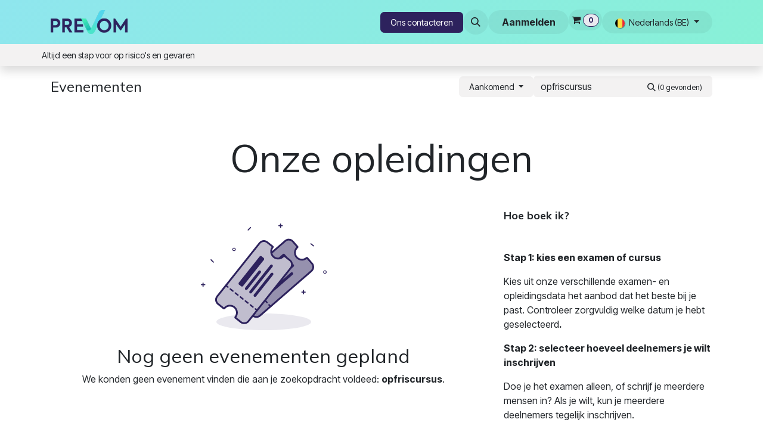

--- FILE ---
content_type: text/html; charset=utf-8
request_url: https://prevom.odoo.com/event?search=opfriscursus&order=name+asc
body_size: 17955
content:
<!DOCTYPE html>
<html lang="nl-BE" data-website-id="1" data-main-object="ir.ui.view(3463,)" data-add2cart-redirect="1">
    <head>
        <meta charset="utf-8"/>
        <meta http-equiv="X-UA-Compatible" content="IE=edge"/>
        <meta name="viewport" content="width=device-width, initial-scale=1"/>
        <meta name="generator" content="Odoo"/>
        <meta name="description" content="Ontdek onze opleidingen op het gebied van veiligheid op de werkvloer en het toepassen van de welzijnswet. Opleidingen in Antwerpen en Limburg."/>
        <meta name="keywords" content="veiligheidsopleiding"/>
            
        <meta property="og:type" content="website"/>
        <meta property="og:title" content="Ontdek ons uitgebreid aanbod veiligheidsopleidingen | Prevom"/>
        <meta property="og:site_name" content="Prevom Online Platform"/>
        <meta property="og:url" content="https://prevom.odoo.com/event"/>
        <meta property="og:image" content="https://prevom.odoo.com/web/image/79769-cb223709/DSC01589%20bis.jpg"/>
        <meta property="og:description" content="Ontdek onze opleidingen op het gebied van veiligheid op de werkvloer en het toepassen van de welzijnswet. Opleidingen in Antwerpen en Limburg."/>
            
        <meta name="twitter:card" content="summary_large_image"/>
        <meta name="twitter:title" content="Ontdek ons uitgebreid aanbod veiligheidsopleidingen | Prevom"/>
        <meta name="twitter:image" content="https://prevom.odoo.com/web/image/79769-cb223709/DSC01589%20bis.jpg"/>
        <meta name="twitter:description" content="Ontdek onze opleidingen op het gebied van veiligheid op de werkvloer en het toepassen van de welzijnswet. Opleidingen in Antwerpen en Limburg."/>
        
        <link rel="canonical" href="https://prevom.odoo.com/event"/>
        
        <link rel="preconnect" href="https://fonts.gstatic.com/" crossorigin=""/>
        <title>Ontdek ons uitgebreid aanbod veiligheidsopleidingen | Prevom</title>
        <link type="image/x-icon" rel="shortcut icon" href="/web/image/website/1/favicon?unique=56730ec"/>
        <link rel="preload" href="/web/static/src/libs/fontawesome/fonts/fontawesome-webfont.woff2?v=4.7.0" as="font" crossorigin=""/>
        <link type="text/css" rel="stylesheet" href="/web/assets/1/2511cd9/web.assets_frontend.min.css"/>
        <script id="web.layout.odooscript" type="text/javascript">
            var odoo = {
                csrf_token: "bbbdefeb22105b48244e61a9a7e3cdf49c99075eo1800450415",
                debug: "",
            };
        </script>
        <script type="text/javascript">
            odoo.__session_info__ = {"is_admin": false, "is_system": false, "is_public": true, "is_internal_user": false, "is_website_user": true, "uid": null, "is_frontend": true, "profile_session": null, "profile_collectors": null, "profile_params": null, "show_effect": true, "currencies": {"1": {"symbol": "\u20ac", "position": "after", "digits": [69, 2]}, "2": {"symbol": "$", "position": "before", "digits": [69, 2]}}, "quick_login": true, "bundle_params": {"lang": "nl_BE", "website_id": 1}, "test_mode": false, "websocket_worker_version": "18.0-7", "translationURL": "/website/translations", "cache_hashes": {"translations": "2b4341c912a90bbef4cd6600965a45839a54d787"}, "recaptcha_public_key": "6Ld5r44rAAAAAGAkcxkY_HFsQmUEa450TO5MHxeP", "geoip_country_code": "US", "geoip_phone_code": 1, "lang_url_code": "nl_BE"};
            if (!/(^|;\s)tz=/.test(document.cookie)) {
                const userTZ = Intl.DateTimeFormat().resolvedOptions().timeZone;
                document.cookie = `tz=${userTZ}; path=/`;
            }
        </script>
        <script type="text/javascript" defer="defer" src="/web/assets/1/387193d/web.assets_frontend_minimal.min.js" onerror="__odooAssetError=1"></script>
        <script type="text/javascript" defer="defer" data-src="/web/assets/1/e64bc3a/web.assets_frontend_lazy.min.js" onerror="__odooAssetError=1"></script>
        
        
        <!-- Google Tag Manager -->
<script>(function(w,d,s,l,i){w[l]=w[l]||[];w[l].push({'gtm.start':
new Date().getTime(),event:'gtm.js'});var f=d.getElementsByTagName(s)[0],
j=d.createElement(s),dl=l!='dataLayer'?'&l='+l:'';j.async=true;j.src=
'https://www.googletagmanager.com/gtm.js?id='+i+dl;f.parentNode.insertBefore(j,f);
})(window,document,'script','dataLayer','GTM-NMP48G3R');</script>
<!-- End Google Tag Manager -->
    </head>
    <body>



        <div id="wrapwrap" class="   ">
            <a class="o_skip_to_content btn btn-primary rounded-0 visually-hidden-focusable position-absolute start-0" href="#wrap">Overslaan naar inhoud</a>
                <header id="top" data-anchor="true" data-name="Header" data-extra-items-toggle-aria-label="Extra items knop" class="   o_header_fixed" style=" ">
                    
    <nav data-name="Navbar" aria-label="Hoofd" class="navbar navbar-expand-lg navbar-light o_colored_level o_cc o_header_force_no_radius d-none d-lg-block p-0 shadow-sm ">
        

            <div id="o_main_nav" class="o_main_nav">
                <div aria-label="Boven" class="container d-flex align-items-center justify-content-between py-3">
                    
    <a data-name="Navbar Logo" href="/" class="navbar-brand logo me-4">
            
            <span role="img" aria-label="Logo of Prevom Online Platform" title="Prevom Online Platform"><img src="/web/image/website/1/logo/Prevom%20Online%20Platform?unique=56730ec" class="img img-fluid" width="95" height="40" alt="Prevom Online Platform" loading="lazy"/></span>
        </a>
    
                    
    <ul role="menu" id="top_menu" class="nav navbar-nav top_menu o_menu_loading pe-2">
        

                        
    <li role="presentation" class="nav-item">
        <a role="menuitem" href="/" class="nav-link ">
            <span>Home</span>
        </a>
    </li>
    <li role="presentation" class="nav-item">
        <a role="menuitem" href="/event" class="nav-link active">
            <span>Evenementen</span>
        </a>
    </li>
    <li role="presentation" class="nav-item">
        <a role="menuitem" href="https://prevom.be/vacatures/" class="nav-link ">
            <span>Vacatures</span>
        </a>
    </li>
    <li role="presentation" class="nav-item">
        <a role="menuitem" href="/contactus" class="nav-link ">
            <span>Contacteer ons</span>
        </a>
    </li>
                    
    </ul>
                    <ul class="o_header_sales_one_right_col navbar-nav align-items-center gap-1 flex-grow-1 justify-content-end">
                        
        <li class="flex-grow-1">
            <div class="oe_structure oe_structure_solo d-flex align-items-center">
                <section class="oe_unremovable oe_unmovable s_text_block o_colored_level" data-snippet="s_text_block" data-name="Text" style="background-image: none;">
                    <div class="container">
                        <a href="/contactus" class="oe_unremovable btn btn-primary btn_cta" data-bs-original-title="" title="" aria-describedby="popover78780">Ons contacteren</a>
                    </div>
                </section>
            </div>
        </li>
                        
                        
        <li class="">
                <div class="modal fade" id="o_search_modal" aria-hidden="true" tabindex="-1">
                    <div class="modal-dialog modal-lg pt-5">
                        <div class="modal-content mt-5">
    <form method="get" class="o_searchbar_form s_searchbar_input " action="/website/search" data-snippet="s_searchbar_input">
            <div role="search" class="input-group input-group-lg">
        <input type="search" name="search" class="search-query form-control oe_search_box border border-end-0 p-3 border-0 bg-light" placeholder="Zoeken..." data-search-type="all" data-limit="5" data-display-image="true" data-display-description="true" data-display-extra-link="true" data-display-detail="true" data-order-by="name asc"/>
        <button type="submit" aria-label="Zoeken" title="Zoeken" class="btn oe_search_button border border-start-0 px-4 bg-o-color-4">
            <i class="oi oi-search"></i>
        </button>
    </div>

            <input name="order" type="hidden" class="o_search_order_by" value="name asc"/>
            
    
        </form>
                        </div>
                    </div>
                </div>
                <a data-bs-target="#o_search_modal" data-bs-toggle="modal" role="button" title="Zoeken" href="#" class="btn rounded-circle p-1 lh-1 o_navlink_background text-reset o_not_editable">
                    <i class="oi oi-search fa-stack lh-lg"></i>
                </a>
        </li>
                        
            <li class=" o_no_autohide_item">
                <a href="/web/login" class="btn rounded-circle text-reset fw-bold o_navlink_background">Aanmelden</a>
            </li>
                        
        
            <li class=" divider d-none"></li> 
            <li class="o_wsale_my_cart align-self-md-start  ">
                <a href="/shop/cart" class="btn position-relative rounded-circle p-1 text-reset o_navlink_background">
                    <i class="fa fa-shopping-cart o_editable_media"></i>
                    <sup class="my_cart_quantity badge text-bg-primary" data-order-id="">0</sup>
                </a>
            </li>
        
        
        
                        
        <li data-name="Language Selector" class="o_header_language_selector ">
        
            <div class="js_language_selector  dropdown d-print-none">
                <button type="button" data-bs-toggle="dropdown" aria-haspopup="true" aria-expanded="true" class="border-0 dropdown-toggle btn rounded-circle text-reset o_navlink_background">
    <img class="o_lang_flag " src="/base/static/img/country_flags/be.png?height=25" alt="" loading="lazy"/>
                    <span class="small"> Nederlands (BE)</span>
                </button>
                <div role="menu" class="dropdown-menu dropdown-menu-end">
                        <a class="dropdown-item js_change_lang active" role="menuitem" href="/event?search=opfriscursus&amp;order=name+asc" data-url_code="nl_BE" title=" Nederlands (BE)">
    <img class="o_lang_flag " src="/base/static/img/country_flags/be.png?height=25" alt="" loading="lazy"/>
                            <span class="small"> Nederlands (BE)</span>
                        </a>
                        <a class="dropdown-item js_change_lang " role="menuitem" href="/en/event?search=opfriscursus&amp;order=name+asc" data-url_code="en" title="English (US)">
    <img class="o_lang_flag " src="/base/static/img/country_flags/us.png?height=25" alt="" loading="lazy"/>
                            <span class="small">English (US)</span>
                        </a>
                        <a class="dropdown-item js_change_lang " role="menuitem" href="/fr_BE/event?search=opfriscursus&amp;order=name+asc" data-url_code="fr_BE" title=" Français (BE)">
    <img class="o_lang_flag " src="/base/static/img/country_flags/be.png?height=25" alt="" loading="lazy"/>
                            <span class="small"> Français (BE)</span>
                        </a>
                </div>
            </div>
        
        </li>
                    </ul>
                </div>
                <div aria-label="Onder" class="o_header_sales_one_bot o_header_hide_on_scroll gap-3 py-2">
                    <ul class="navbar-nav container justify-content-between align-items-center">
                        
        <li class="flex-basis-0 flex-grow-1 flex-shrink-0">
                <div data-name="Text" class="s_text_block d-flex flex-column flex-lg-row gap-1 gap-lg-4 align-items-lg-center ">
                    <small class="d-flex align-items-center">Altijd een stap voor op risico's en gevaren</small><small class="d-flex align-items-center"></small></div>
        </li>
                        
                    </ul>
                </div>
            </div>
        
    </nav>
    <nav data-name="Navbar" aria-label="Mobile" class="navbar  navbar-light o_colored_level o_cc o_header_mobile d-block d-lg-none shadow-sm o_header_force_no_radius">
        

        <div class="o_main_nav container flex-wrap justify-content-between">
            
    <a data-name="Navbar Logo" href="/" class="navbar-brand logo ">
            
            <span role="img" aria-label="Logo of Prevom Online Platform" title="Prevom Online Platform"><img src="/web/image/website/1/logo/Prevom%20Online%20Platform?unique=56730ec" class="img img-fluid" width="95" height="40" alt="Prevom Online Platform" loading="lazy"/></span>
        </a>
    
            <ul class="o_header_mobile_buttons_wrap navbar-nav flex-row align-items-center gap-2 mb-0">
        
            <li class=" divider d-none"></li> 
            <li class="o_wsale_my_cart align-self-md-start  ">
                <a href="/shop/cart" class="o_navlink_background_hover btn position-relative rounded-circle border-0 p-1 text-reset">
                    <i class="fa fa-shopping-cart o_editable_media"></i>
                    <sup class="my_cart_quantity badge text-bg-primary" data-order-id="">0</sup>
                </a>
            </li>
        
                <li class="o_not_editable">
                    <button class="nav-link btn me-auto p-2" type="button" data-bs-toggle="offcanvas" data-bs-target="#top_menu_collapse_mobile" aria-controls="top_menu_collapse_mobile" aria-expanded="false" aria-label="Navigatie aan/uitzetten">
                        <span class="navbar-toggler-icon"></span>
                    </button>
                </li>
            </ul>
            <div id="top_menu_collapse_mobile" class="offcanvas offcanvas-end o_navbar_mobile">
                <div class="offcanvas-header justify-content-end o_not_editable">
                    <button type="button" class="nav-link btn-close" data-bs-dismiss="offcanvas" aria-label="Afsluiten"></button>
                </div>
                <div class="offcanvas-body d-flex flex-column justify-content-between h-100 w-100">
                    <ul class="navbar-nav">
                        
                        
        <li class="">
    <form method="get" class="o_searchbar_form s_searchbar_input " action="/website/search" data-snippet="s_searchbar_input">
            <div role="search" class="input-group mb-3">
        <input type="search" name="search" class="search-query form-control oe_search_box rounded-start-pill text-bg-light ps-3 border-0 bg-light" placeholder="Zoeken..." data-search-type="all" data-limit="0" data-display-image="true" data-display-description="true" data-display-extra-link="true" data-display-detail="true" data-order-by="name asc"/>
        <button type="submit" aria-label="Zoeken" title="Zoeken" class="btn oe_search_button rounded-end-pill bg-o-color-3 pe-3">
            <i class="oi oi-search"></i>
        </button>
    </div>

            <input name="order" type="hidden" class="o_search_order_by" value="name asc"/>
            
    
        </form>
        </li>
                        
    <ul role="menu" class="nav navbar-nav top_menu  ">
        

                            
    <li role="presentation" class="nav-item">
        <a role="menuitem" href="/" class="nav-link ">
            <span>Home</span>
        </a>
    </li>
    <li role="presentation" class="nav-item">
        <a role="menuitem" href="/event" class="nav-link active">
            <span>Evenementen</span>
        </a>
    </li>
    <li role="presentation" class="nav-item">
        <a role="menuitem" href="https://prevom.be/vacatures/" class="nav-link ">
            <span>Vacatures</span>
        </a>
    </li>
    <li role="presentation" class="nav-item">
        <a role="menuitem" href="/contactus" class="nav-link ">
            <span>Contacteer ons</span>
        </a>
    </li>
                        
    </ul>
                        
        <li class="">
                <div data-name="Text" class="s_text_block d-flex flex-column flex-lg-row gap-1 gap-lg-4 align-items-lg-center mt-2 border-top pt-2 o_border_contrast">
                    <small class="d-flex align-items-center">Altijd een stap voor op risico's en gevaren</small><small class="d-flex align-items-center"></small></div>
        </li>
                        
                    </ul>
                    <ul class="navbar-nav gap-2 mt-3 w-100">
                        
        <li data-name="Language Selector" class="o_header_language_selector ">
        
            <div class="js_language_selector dropup dropdown d-print-none">
                <button type="button" data-bs-toggle="dropdown" aria-haspopup="true" aria-expanded="true" class="border-0 dropdown-toggle nav-link d-flex align-items-center w-100">
    <img class="o_lang_flag me-2" src="/base/static/img/country_flags/be.png?height=25" alt="" loading="lazy"/>
                    <span class="me-auto small"> Nederlands (BE)</span>
                </button>
                <div role="menu" class="dropdown-menu w-100">
                        <a class="dropdown-item js_change_lang active" role="menuitem" href="/event?search=opfriscursus&amp;order=name+asc" data-url_code="nl_BE" title=" Nederlands (BE)">
    <img class="o_lang_flag me-2" src="/base/static/img/country_flags/be.png?height=25" alt="" loading="lazy"/>
                            <span class="me-auto small"> Nederlands (BE)</span>
                        </a>
                        <a class="dropdown-item js_change_lang " role="menuitem" href="/en/event?search=opfriscursus&amp;order=name+asc" data-url_code="en" title="English (US)">
    <img class="o_lang_flag me-2" src="/base/static/img/country_flags/us.png?height=25" alt="" loading="lazy"/>
                            <span class="me-auto small">English (US)</span>
                        </a>
                        <a class="dropdown-item js_change_lang " role="menuitem" href="/fr_BE/event?search=opfriscursus&amp;order=name+asc" data-url_code="fr_BE" title=" Français (BE)">
    <img class="o_lang_flag me-2" src="/base/static/img/country_flags/be.png?height=25" alt="" loading="lazy"/>
                            <span class="me-auto small"> Français (BE)</span>
                        </a>
                </div>
            </div>
        
        </li>
                        
            <li class=" o_no_autohide_item">
                <a href="/web/login" class="nav-link o_nav_link_btn w-100 border text-center">Aanmelden</a>
            </li>
                        
        
        
                        
        <li class="">
            <div class="oe_structure oe_structure_solo ">
                <section class="oe_unremovable oe_unmovable s_text_block o_colored_level" data-snippet="s_text_block" data-name="Text" style="background-image: none;">
                    <div class="container">
                        <a href="/contactus" class="oe_unremovable btn btn-primary btn_cta w-100" data-bs-original-title="" title="" aria-describedby="popover78780">Ons contacteren</a>
                    </div>
                </section>
            </div>
        </li>
                    </ul>
                </div>
            </div>
        </div>
    
    </nav>
    
        </header>
                <main>
                    

        <div id="wrap" class="o_wevent_index">
            
            
        <div class="container mt-3 mb-4">
            <div class="o_wevent_index_topbar_filters d-flex d-print-none align-items-center justify-content-end flex-wrap gap-2 w-100">
                <h2 class="h4 my-0 me-auto pe-sm-4">Evenementen</h2>
        <div class="dropdown d-none d-lg-block">
            <a href="#" role="button" class="btn btn-light dropdown-toggle" data-bs-toggle="dropdown" title="Filteren op datum">
                Aankomend
            </a>
            <div class="dropdown-menu">
                        <a href="/event?date=upcoming&amp;search=opfriscursus&amp;order=name+asc" class="dropdown-item d-flex align-items-center justify-content-between active">
                            Aankomende evenementen
                        </a>
                        <a href="/event?date=old&amp;search=opfriscursus&amp;order=name+asc" class="dropdown-item d-flex align-items-center justify-content-between ">
                            Afgelopen evenementen
                        </a>
                        <a href="/event?date=all&amp;search=opfriscursus&amp;order=name+asc" class="dropdown-item d-flex align-items-center justify-content-between ">
                            Alle evenementen
                        </a>
            </div>
        </div>
                <div class="o_wevent_search d-flex w-100">
                    <div class="w-100 flex-grow-1">
    <form method="get" class="o_searchbar_form s_searchbar_input " action="/event" data-snippet="s_searchbar_input">
            <div role="search" class="input-group o_wevent_event_searchbar_form flex-grow-1 ">
        <input type="search" name="search" class="search-query form-control oe_search_box  border-0 bg-light" placeholder="Zoek een evenement..." value="opfriscursus" data-search-type="events" data-limit="5" data-display-image="true" data-display-description="true" data-display-extra-link="true" data-display-detail="false" data-order-by="name asc"/>
        <button type="submit" aria-label="Zoeken" title="Zoeken" class="btn oe_search_button btn-light">
            <i class="oi oi-search"></i>
            <span class="oe_search_found">
                <small>(0 gevonden)</small>
            </span>
        </button>
    </div>

            <input name="order" type="hidden" class="o_search_order_by" value="name asc"/>
            
            <input type="hidden" name="order" value="name asc"/>
            <input type="hidden" name="date" value="upcoming"/>
            <input type="hidden" name="tags" value=""/>
        
    
        </form>
                    </div>
                    <button class="btn btn-light position-relative ms-2 d-lg-none" data-bs-toggle="offcanvas" data-bs-target="#o_wevent_index_offcanvas">
                        <i class="fa fa-sliders"></i>
                    </button>
                </div>
        <div class="o_pricelist_dropdown dropdown d-none">
            
                <a role="button" href="#" data-bs-toggle="dropdown" class="dropdown-toggle btn btn-">
                    Publieke prijslijst
                </a>
                <div class="dropdown-menu" role="menu">
                        <a role="menuitem" class="dropdown-item" href="/shop/change_pricelist/1">
                            <span class="switcher_pricelist small" data-pl_id="1">Publieke prijslijst</span>
                        </a>
                </div>
            
        </div>
            </div>


            
            <div id="o_wevent_index_offcanvas" class="o_website_offcanvas offcanvas offcanvas-end d-lg-none p-0 overflow-visible mw-75">
                <div class="offcanvas-header">
                    <h5 class="offcanvas-title">Filters</h5>
                    <button type="button" class="btn-close" data-bs-dismiss="offcanvas" aria-label="Afsluiten"></button>
                </div>
                <div class="offcanvas-body p-0">
                    <div class="accordion accordion-flush">
                            <div class="accordion-item">
                                <h2 class="accordion-header">
                                    <button class="accordion-button collapsed" type="button" data-bs-toggle="collapse" aria-expanded="false" aria-controls="o_wevent_offcanvas_cat_1" data-bs-target=".o_wevent_offcanvas_cat_1">
                                        Type
                                    </button>
                                </h2>
                                <div id="o_wevent_offcanvas_cat_1" class="o_wevent_offcanvas_cat_1 accordion-collapse collapse">
                                    <div class="accordion-body pt-0">
                                        <ul class="list-group list-group-flush">
                                        </ul>
                                    </div>
                                </div>
                            </div>
                        <div class="accordion-item">
            <h2 class="accordion-header">
                <button class="accordion-button collapsed" type="button" data-bs-toggle="collapse" data-bs-target=".o_wevent_offcanvas_date" aria-expanded="false" aria-controls="o_wevent_offcanvas_date">
                    Datum
                </button>
            </h2>
            <div id="o_wevent_offcanvas_date" class="o_wevent_offcanvas_date accordion-collapse collapse" aria-labelledby="offcanvas_date">
                <div class="accordion-body pt-0">
                    <ul class="list-group list-group-flush">
                            <li class="list-group-item px-0 border-0">
                                <a class="d-flex align-items-center justify-content-between text-reset text-decoration-none" href="/event?date=upcoming&amp;search=opfriscursus&amp;order=name+asc" title="Aankomende evenementen">
                                    <div class="form-check flex-basis-100">
                                        <input class="form-check-input pe-none" type="radio" name="Aankomende evenementen" checked="True"/>
                                        <label class="form-check-label" for="Aankomende evenementen">Aankomende evenementen</label>
                                    </div>
                                </a>
                            </li>
                            <li class="list-group-item px-0 border-0">
                                <a class="d-flex align-items-center justify-content-between text-reset text-decoration-none" href="/event?date=old&amp;search=opfriscursus&amp;order=name+asc" title="Afgelopen evenementen">
                                    <div class="form-check flex-basis-100">
                                        <input class="form-check-input pe-none" type="radio" name="Afgelopen evenementen"/>
                                        <label class="form-check-label" for="Afgelopen evenementen">Afgelopen evenementen</label>
                                    </div>
                                </a>
                            </li>
                            <li class="list-group-item px-0 border-0">
                                <a class="d-flex align-items-center justify-content-between text-reset text-decoration-none" href="/event?date=all&amp;search=opfriscursus&amp;order=name+asc" title="Alle evenementen">
                                    <div class="form-check flex-basis-100">
                                        <input class="form-check-input pe-none" type="radio" name="Alle evenementen"/>
                                        <label class="form-check-label" for="Alle evenementen">Alle evenementen</label>
                                    </div>
                                </a>
                            </li>
                    </ul>
                </div>
            </div>
        </div>
    <span class="o_wevent_offcanvas_country"></span>
                    </div>
                </div>
            </div>
        </div>
            
            <div class="oe_structure" id="oe_structure_we_index_1"><section class="s_title pt40 pb40 o_colored_level" data-vcss="001" data-snippet="s_title" data-name="Titel">
        <div class="container s_allow_columns">
            <h2 class="display-3-fs o_default_snippet_text" style="text-align: center;">Onze opleidingen<br/></h2>
        </div>
    </section></div>
  
            <div class="o_wevent_events_list">
                <div class="container">
                    <div class="row">
                        <div id="o_wevent_index_main_col" class="col-md mb-3 opt_events_list_columns">
                            <div class="row g-4 g-lg-3 g-xxl-4">
                                
    
    
    <div class="col-12 text-center">
        <div class="my-4">
        <svg xmlns="http://www.w3.org/2000/svg" width="211" height="179" viewBox="0 0 211 179" fill="none">
            <g fill="var(--o-color-1, #000)">
                <path d="M189.68 38.15C189.98 37.78 189.92 37.24 189.55 36.94L185.07 33.34C184.7 33.04 184.16 33.1 183.86 33.47C183.56 33.84 183.62 34.38 183.99 34.68L188.47 38.28C188.84 38.58 189.38 38.52 189.68 38.15Z"></path>
                <path d="M175.07 114.26H173.06V112.25C173.06 111.77 172.67 111.39 172.2 111.39C171.73 111.39 171.34 111.78 171.34 112.25V114.26H169.33C168.85 114.26 168.47 114.65 168.47 115.12C168.47 115.59 168.86 115.98 169.33 115.98H171.34V117.99C171.34 118.47 171.73 118.85 172.2 118.85C172.67 118.85 173.06 118.46 173.06 117.99V115.98H175.07C175.55 115.98 175.93 115.59 175.93 115.12C175.93 114.65 175.54 114.26 175.07 114.26Z"></path>
                <path d="M6.6 101.9H4.59V99.89C4.59 99.41 4.2 99.03 3.73 99.03C3.26 99.03 2.87 99.42 2.87 99.89V101.9H0.86C0.38 101.9 0 102.29 0 102.76C0 103.23 0.39 103.62 0.86 103.62H2.87V105.63C2.87 106.11 3.26 106.49 3.73 106.49C4.2 106.49 4.59 106.1 4.59 105.63V103.62H6.6C7.08 103.62 7.46 103.23 7.46 102.76C7.46 102.29 7.07 101.9 6.6 101.9Z"></path>
                <path d="M136.57 2.87H134.56V0.86C134.56 0.38 134.17 0 133.7 0C133.23 0 132.84 0.39 132.84 0.86V2.87H130.83C130.35 2.87 129.97 3.26 129.97 3.73C129.97 4.2 130.36 4.59 130.83 4.59H132.84V6.6C132.84 7.08 133.23 7.46 133.7 7.46C134.17 7.46 134.56 7.07 134.56 6.6V4.59H136.57C137.05 4.59 137.43 4.2 137.43 3.73C137.43 3.26 137.04 2.87 136.57 2.87Z"></path>
                <path d="M16.41 60.22C16.07 60.56 16.07 61.1 16.41 61.44L20.47 65.5C20.81 65.84 21.35 65.84 21.69 65.5C22.03 65.16 22.03 64.62 21.69 64.28L17.63 60.22C17.29 59.88 16.75 59.88 16.41 60.22Z"></path>
                <path d="M83.97 6.25C83.63 5.91 83.09 5.91 82.75 6.25L78.69 10.31C78.35 10.65 78.35 11.19 78.69 11.53C79.03 11.87 79.57 11.87 79.91 11.53L83.97 7.47C84.31 7.13 84.31 6.59 83.97 6.25Z"></path>
                <path fill-rule="evenodd" clip-rule="evenodd" d="M55.59 45.22C54.64 45.22 53.87 44.45 53.87 43.5C53.87 42.55 54.64 41.78 55.59 41.78C56.54 41.78 57.31 42.55 57.31 43.5C57.31 44.45 56.54 45.22 55.59 45.22ZM55.59 46.37C54 46.37 52.72 45.08 52.72 43.5C52.72 41.92 54.01 40.63 55.59 40.63C57.17 40.63 58.46 41.92 58.46 43.5C58.46 45.08 57.17 46.37 55.59 46.37Z"></path>
                <path fill-rule="evenodd" clip-rule="evenodd" d="M208.09 83.22C207.14 83.22 206.37 82.45 206.37 81.5C206.37 80.55 207.14 79.78 208.09 79.78C209.04 79.78 209.81 80.55 209.81 81.5C209.81 82.45 209.04 83.22 208.09 83.22ZM208.09 84.37C206.5 84.37 205.22 83.08 205.22 81.5C205.22 79.92 206.51 78.63 208.09 78.63C209.67 78.63 210.96 79.92 210.96 81.5C210.96 83.08 209.67 84.37 208.09 84.37Z"></path>
            </g>
                <path fill="var(--o-color-1, #000)" opacity=".1" d="M105.47 179C149.377 179 184.97 172.732 184.97 165C184.97 157.268 149.377 151 105.47 151C61.5633 151 25.97 157.268 25.97 165C25.97 172.732 61.5633 179 105.47 179Z"></path>
                <path fill="var(--o-color-1, #000)" opacity=".5" d="M177.31 57.83C172.39 62.1 164.94 61.57 160.67 56.65C156.4 51.73 156.93 44.28 161.85 40.01H161.87C162.18 39.73 162.21 39.26 161.94 38.95L154.35 30.2C151.05 26.4 145.29 25.99 141.49 29.29L55.29 104.06C51.49 107.36 51.08 113.12 54.38 116.93L62.17 125.91C62.49 126.28 63.04 126.3 63.4 125.98C68.32 121.71 75.77 122.24 80.04 127.16C84.31 132.08 83.78 139.53 78.86 143.8C78.49 144.12 78.44 144.67 78.76 145.03L86.27 153.69C89.57 157.5 95.33 157.9 99.13 154.6L185.32 79.81C189.12 76.51 189.53 70.75 186.23 66.94L178.36 57.87C178.09 57.55 177.61 57.53 177.3 57.81L177.31 57.83Z"></path>
            <g fill="var(--o-color-1, #000)">
                <path d="M143.63 54.96L140.73 51.62C139.88 50.64 138.39 50.53 137.41 51.39L95.07 88.13C94.09 88.98 93.98 90.47 94.84 91.45L97.74 94.79C98.59 95.77 100.08 95.88 101.06 95.03L143.4 58.29C144.38 57.44 144.49 55.95 143.63 54.97V54.96Z"></path>
                <path d="M134.52 75.16C133.67 74.18 132.18 74.07 131.2 74.93L104.06 98.48C103.08 99.33 102.97 100.82 103.82 101.8C104.67 102.78 106.16 102.89 107.14 102.03L134.28 78.48C135.26 77.63 135.37 76.14 134.52 75.16Z"></path>
                <path d="M155.8 68.98C154.95 68 153.46 67.89 152.48 68.75L110.14 105.49C109.16 106.34 109.05 107.83 109.9 108.81C110.75 109.79 112.24 109.9 113.22 109.04L155.56 72.3C156.54 71.45 156.65 69.96 155.8 68.98Z"></path>
                <path d="M150.92 82.4L116.23 112.51C115.25 113.36 115.14 114.85 115.99 115.83C116.84 116.81 118.33 116.91 119.31 116.06L154 85.95C154.98 85.1 155.09 83.61 154.24 82.63C153.39 81.65 151.9 81.54 150.92 82.4Z"></path>
            </g>
            <g fill="var(--o-color-1, #000)">
                <path d="M110.85 133.81C110.49 133.81 110.14 133.66 109.88 133.37L106.36 129.32C105.89 128.79 105.95 127.97 106.49 127.51C107.02 127.05 107.83 127.1 108.3 127.64L111.82 131.69C112.29 132.22 112.23 133.04 111.69 133.5C111.45 133.71 111.15 133.81 110.85 133.81ZM103.82 125.71C103.46 125.71 103.11 125.56 102.85 125.27L99.33 121.22C98.87 120.69 98.92 119.87 99.46 119.41C99.99 118.94 100.81 119 101.27 119.54L104.79 123.59C105.26 124.12 105.19 124.93 104.66 125.4C104.42 125.61 104.12 125.71 103.82 125.71ZM96.79 117.61C96.43 117.61 96.08 117.46 95.82 117.17L92.3 113.12C91.83 112.59 91.89 111.77 92.43 111.31C92.96 110.84 93.78 110.9 94.24 111.44L97.76 115.49C98.23 116.02 98.17 116.84 97.63 117.3C97.39 117.51 97.09 117.61 96.79 117.61ZM89.76 109.51C89.4 109.51 89.05 109.36 88.79 109.07L85.27 105.02C84.8 104.49 84.86 103.67 85.4 103.21C85.93 102.74 86.75 102.8 87.21 103.34L90.73 107.39C91.2 107.92 91.14 108.74 90.6 109.2C90.36 109.41 90.06 109.51 89.76 109.51ZM82.73 101.41C82.37 101.41 82.02 101.26 81.76 100.97L78.24 96.92C77.77 96.39 77.83 95.57 78.37 95.11C78.9 94.64 79.72 94.7 80.18 95.24L83.7 99.29C84.17 99.82 84.11 100.64 83.57 101.1C83.33 101.31 83.03 101.41 82.73 101.41Z"></path>
                <path d="M93.18 158.32C90.21 158.32 87.25 157.08 85.16 154.67L77.65 146.01C77.23 145.52 77.03 144.91 77.08 144.27C77.14 143.65 77.43 143.08 77.9 142.67L77.94 142.64C79.99 140.85 81.24 138.35 81.43 135.62C81.63 132.87 80.74 130.22 78.94 128.14C75.22 123.85 68.7 123.39 64.41 127.11C63.93 127.52 63.33 127.73 62.71 127.7C62.07 127.67 61.48 127.38 61.07 126.89L53.28 117.91C51.42 115.77 50.51 113.03 50.71 110.2C50.91 107.37 52.2 104.79 54.34 102.93L140.5 28.15C144.92 24.32 151.64 24.79 155.47 29.21L163.06 37.96C163.45 38.41 163.64 38.99 163.6 39.59C163.56 40.19 163.28 40.73 162.84 41.12C158.53 44.86 158.07 51.38 161.79 55.67C165.51 59.96 172.03 60.42 176.32 56.7L176.36 56.67C176.8 56.29 177.36 56.11 177.94 56.14C178.55 56.17 179.1 56.45 179.5 56.9L187.37 65.97C189.23 68.11 190.14 70.85 189.94 73.68C189.74 76.51 188.45 79.09 186.31 80.95L100.13 155.74C98.12 157.48 95.65 158.33 93.18 158.33V158.32ZM80.31 144.52L87.42 152.71C90.17 155.89 95 156.23 98.18 153.47L184.36 78.68C185.9 77.34 186.82 75.49 186.97 73.46C187.12 71.43 186.46 69.46 185.12 67.93L177.73 59.42C172.2 63.72 164.19 62.98 159.54 57.63C154.89 52.28 155.3 44.24 160.33 39.37L153.22 31.17C150.47 27.99 145.64 27.65 142.46 30.41L56.27 105.2C54.73 106.54 53.81 108.39 53.66 110.42C53.51 112.45 54.17 114.42 55.51 115.95L62.89 124.46C68.43 120.08 76.51 120.79 81.18 126.17C83.51 128.85 84.65 132.28 84.4 135.82C84.17 139.16 82.71 142.23 80.3 144.52H80.31Z"></path>
                <path d="M75.69 93.29C75.33 93.29 74.98 93.14 74.72 92.85L73.04 90.92C72.57 90.39 72.63 89.57 73.17 89.11C73.7 88.65 74.51 88.71 74.98 89.24L76.66 91.18C77.13 91.71 77.07 92.53 76.53 92.99C76.29 93.2 75.99 93.3 75.69 93.3V93.29Z"></path>
                <path d="M116.05 139.79C115.69 139.79 115.34 139.64 115.08 139.35L113.4 137.42C112.94 136.89 113 136.07 113.53 135.61C114.06 135.14 114.88 135.2 115.34 135.74L117.02 137.67C117.49 138.2 117.43 139.02 116.89 139.48C116.65 139.69 116.35 139.79 116.05 139.79Z"></path>
            </g>
            <path d="M137.79 54.44C133.73 59.54 126.31 60.38 121.21 56.33C116.11 52.27 115.27 44.85 119.32 39.75V39.73C119.59 39.41 119.53 38.94 119.21 38.68L110.14 31.47C106.2 28.34 100.46 28.99 97.33 32.93L26.31 122.23C23.18 126.17 23.83 131.91 27.77 135.04L37.07 142.44C37.45 142.74 37.99 142.67 38.3 142.29C42.36 137.19 49.78 136.35 54.88 140.4C59.98 144.46 60.82 151.88 56.77 156.98C56.47 157.36 56.52 157.91 56.89 158.21L65.86 165.35C69.8 168.48 75.54 167.83 78.67 163.89L149.71 74.59C152.84 70.65 152.19 64.91 148.25 61.78L138.86 54.31C138.54 54.05 138.07 54.11 137.81 54.44H137.79Z" fill="#FFFFFF"></path>
            <path fill="var(--o-color-1, #000)" opacity=".3" d="M137.79 54.44C133.73 59.54 126.31 60.38 121.21 56.33C116.11 52.27 115.27 44.85 119.32 39.75V39.73C119.59 39.41 119.53 38.94 119.21 38.68L110.14 31.47C106.2 28.34 100.46 28.99 97.33 32.93L26.31 122.23C23.18 126.17 23.83 131.91 27.77 135.04L37.07 142.44C37.45 142.74 37.99 142.67 38.3 142.29C42.36 137.19 49.78 136.35 54.88 140.4C59.98 144.46 60.82 151.88 56.77 156.98C56.47 157.36 56.52 157.91 56.89 158.21L65.86 165.35C69.8 168.48 75.54 167.83 78.67 163.89L149.71 74.59C152.84 70.65 152.19 64.91 148.25 61.78L138.86 54.31C138.54 54.05 138.07 54.11 137.81 54.44H137.79Z"></path>
            <g fill="var(--o-color-1, #000)">
                <path d="M63.6209 99.2776L98.5267 55.4106C99.3361 54.3934 100.812 54.2256 101.829 55.035L105.295 57.7933C106.313 58.6028 106.48 60.0782 105.671 61.0954L70.7651 104.962C69.9557 105.98 68.4802 106.147 67.463 105.338L63.9965 102.58C62.9793 101.77 62.8114 100.295 63.6209 99.2776Z"></path>
                <path d="M100.03 79.31C99.01 78.5 97.54 78.67 96.73 79.69L74.36 107.81C73.55 108.83 73.72 110.31 74.74 111.11C75.76 111.92 77.24 111.75 78.04 110.73L100.41 82.61C101.22 81.59 101.05 80.11 100.03 79.31Z"></path>
                <path d="M119.82 69.34C118.8 68.53 117.33 68.7 116.52 69.72L81.62 113.59C80.81 114.61 80.98 116.09 82 116.89C83.02 117.69 84.5 117.53 85.3 116.51L120.2 72.64C121.01 71.62 120.84 70.14 119.82 69.34Z"></path>
                <path d="M120.78 83.04C119.76 82.23 118.29 82.4 117.48 83.42L88.88 119.37C88.07 120.39 88.24 121.87 89.26 122.67C90.28 123.48 91.75 123.31 92.56 122.29L121.15 86.34C121.96 85.32 121.79 83.84 120.77 83.04H120.78Z"></path>
            </g>
            <g fill="var(--o-color-1, #000)">
                <path d="M45.28 107.93C45 107.93 44.72 107.84 44.48 107.65L42.47 106.05C41.91 105.61 41.83 104.8 42.26 104.25C42.7 103.7 43.51 103.61 44.06 104.05L46.07 105.65C46.63 106.09 46.71 106.9 46.28 107.45C46.03 107.77 45.65 107.93 45.28 107.93Z"></path>
                <path d="M154.25 67.72C153.93 64.9 152.53 62.38 150.31 60.62L140.92 53.15C140.45 52.78 139.87 52.61 139.28 52.68C138.7 52.75 138.17 53.03 137.8 53.49L137.76 53.53C134.23 57.98 127.73 58.71 123.28 55.18C118.83 51.64 118.09 45.15 121.64 40.68C122.01 40.21 122.17 39.63 122.11 39.03C122.05 38.44 121.75 37.9 121.28 37.53L112.22 30.32C110 28.56 107.23 27.76 104.41 28.08C101.59 28.4 99.07 29.8 97.31 32.02L26.27 121.31C22.63 125.89 23.39 132.58 27.97 136.22L37.27 143.62C37.77 144.02 38.4 144.19 39.03 144.11C39.65 144.03 40.2 143.71 40.57 143.25L40.62 143.19C44.16 138.76 50.64 138.03 55.08 141.56C57.23 143.27 58.59 145.72 58.9 148.46C59.21 151.19 58.44 153.89 56.73 156.04L56.68 156.11C56.31 156.6 56.15 157.2 56.22 157.81C56.29 158.44 56.6 158.99 57.09 159.39L66.06 166.53C67.96 168.04 70.26 168.84 72.65 168.84C73.06 168.84 73.46 168.82 73.87 168.77C76.69 168.45 79.21 167.05 80.98 164.83L152.02 75.53C153.78 73.31 154.58 70.54 154.26 67.72H154.25ZM149.67 73.66L78.63 162.97C77.36 164.56 75.55 165.57 73.53 165.8C71.51 166.03 69.51 165.46 67.92 164.19L59.43 157.44C61.39 154.74 62.25 151.46 61.87 148.14C61.47 144.61 59.72 141.45 56.94 139.24C51.36 134.8 43.29 135.59 38.65 140.91L29.83 133.89C26.54 131.27 25.99 126.47 28.61 123.18L99.65 33.86C100.92 32.27 102.73 31.26 104.75 31.03C106.77 30.8 108.77 31.37 110.36 32.64L118.85 39.4C114.79 45.11 115.87 53.09 121.42 57.5C126.97 61.91 134.98 61.16 139.63 55.93L148.45 62.95C150.04 64.22 151.05 66.03 151.28 68.05C151.51 70.07 150.94 72.07 149.67 73.66Z"></path>
                <path d="M58.67 115.67C58.11 115.23 57.31 115.32 56.87 115.88C56.43 116.43 56.52 117.24 57.07 117.68L61.27 121.02C61.51 121.21 61.79 121.3 62.07 121.3C62.45 121.3 62.82 121.13 63.07 120.82C63.51 120.27 63.42 119.46 62.87 119.02L58.67 115.68V115.67Z"></path>
                <path d="M50.27 108.99C49.72 108.55 48.91 108.64 48.47 109.19C48.03 109.74 48.12 110.55 48.67 110.99L52.87 114.33C53.11 114.52 53.39 114.61 53.67 114.61C54.04 114.61 54.42 114.44 54.67 114.13C55.11 113.58 55.02 112.77 54.46 112.33L50.26 108.99H50.27Z"></path>
                <path d="M67.07 122.34C66.52 121.9 65.71 121.99 65.27 122.55C64.83 123.1 64.92 123.91 65.47 124.35L69.67 127.69C69.91 127.88 70.19 127.97 70.47 127.97C70.84 127.97 71.22 127.8 71.47 127.49C71.91 126.94 71.82 126.13 71.26 125.69L67.06 122.35L67.07 122.34Z"></path>
                <path d="M75.47 129.02C74.92 128.58 74.11 128.67 73.67 129.22C73.23 129.77 73.32 130.58 73.88 131.02L78.08 134.36C78.32 134.55 78.6 134.64 78.88 134.64C79.25 134.64 79.63 134.47 79.88 134.16C80.32 133.61 80.23 132.8 79.68 132.36L75.48 129.02H75.47Z"></path>
                <path d="M83.87 135.7C83.31 135.26 82.51 135.35 82.07 135.91C81.63 136.47 81.72 137.27 82.28 137.71L86.48 141.05C86.72 141.24 87 141.33 87.28 141.33C87.66 141.33 88.03 141.16 88.28 140.85C88.72 140.3 88.63 139.49 88.07 139.05L83.87 135.71V135.7Z"></path>
                <path d="M93.47 146.26C93.19 146.26 92.91 146.17 92.67 145.98L90.66 144.38C90.1 143.94 90.02 143.13 90.46 142.58C90.9 142.03 91.71 141.94 92.26 142.38L94.27 143.98C94.83 144.42 94.91 145.23 94.48 145.78C94.23 146.1 93.85 146.26 93.48 146.26H93.47Z"></path>
            </g>
        </svg></div>
        <h3>Nog geen evenementen gepland</h3>
        <p>We konden geen evenement vinden die aan je zoekopdracht voldeed: <strong>opfriscursus</strong>.</p>
    </div>
    
    
    
    
    <div class="d-flex justify-content-center my-3">
    </div>
                            </div>
                        </div>
    <div id="o_wevent_index_sidebar" class="col-lg-4 ms-lg-3 ps-xxl-5 mb-5">
    <div class="o_wevent_sidebar_block">
      <h6 class="o_wevent_sidebar_title">
        <font style="font-size: 18px;">Hoe boek ik?</font>
        <br/>
      </h6>
      <div class="o_wevent_sidebar_social mx-n1">
      </div>
    </div>
    <div class="oe_structure" id="oe_structure_website_event_follow_us_1">
      <section class="s_text_block pt0 pb0 o_colored_level" data-name="Text block" data-snippet="s_text_block">
        <div class="container">
          <div class="row">
            <div class="col-lg-12 pb32 pt0 o_colored_level">
              <p><b>Stap 1: kies een examen of cursus</b></p><p>Kies uit onze verschillende examen- en opleidingsdata het aanbod dat het beste bij je past. Controleer zorgvuldig welke datum je hebt geselecteerd<b>.</b></p>
              <p><b>Stap 2: selecteer hoeveel deelnemers je wilt inschrijven</b> </p><p>Doe je het examen alleen, of schrijf je meerdere mensen in? Als je wilt, kun je meerdere deelnemers tegelijk inschrijven.</p>
              <p><b>Stap 3: ga naar het winkelmandje</b> </p><p>Zodra je het gewenste aantal boekingen hebt opgegeven, kun je naar het winkelmandje gaan om verder te gaan.</p><p>Vul hier de juiste factuurgegevens in van de persoon (of het bedrijf) die voor de training/het examen betaalt.</p>
              <p><b>Stap 4: vul de gegevens van de deelnemer(s) in</b> </p><p>Om deel te nemen en een geldig certificaat te krijgen, moet je de nodige persoonlijke gegevens invullen, zoals onder andere geboorteplaats en -datum.</p><p><i>Zorg ervoor dat je de gegevens van <strong>alle </strong>deelnemers invult als je voor meerdere personen boekt.</i></p>
              <p><b>Stap 5: afrekenen</b> </p><p>Betaal het aantal inschrijvingen dat je hebt geselecteerd via een van de door ons ondersteunde betaalmethoden.</p>
              <p><b>Stap 6: Je ontvangt een bevestiging</b> </p><p>Zodra de betaling is voltooid, ontvang je direct een bevestigingsmail voor je registratie(s). Print deze uit of sla hem zorgvuldig op je smartphone op zodat je hem bij aankomst kunt laten zien.</p><p><b>&nbsp;</b><br/></p>
            </div>
          </div>
        </div>
      </section>
    </div>
  </div>
                    </div>
                </div>
            </div>
            
            <div id="oe_structure_we_index_2" class="oe_structure oe_empty" data-editor-message-default="true" data-editor-message="SLEEP HIER BOUWBLOKKEN"><section class="s_title pt40 pb40 o_colored_level" data-vcss="001" data-snippet="s_title" data-name="Titel">
        <div class="s_allow_columns container">
            <h3 class="o_default_snippet_text" style="text-align: center;">Kijk ook eens naar onze andere opleidingen<br/></h3>
        </div>
    </section><section class="s_three_columns o_cc o_cc2 o_colored_level d-none d-md-block o_snippet_mobile_invisible pt24 pb0" data-vcss="001" data-snippet="s_three_columns" data-name="Columns" data-invisible="1">
        <div class="container-fluid">
          <div class="row d-flex align-items-start">
            <div class="s_col_no_bgcolor col-lg-3 pt0">
              <div class="card bg-white h-100">
                <div class="card-body" data-bs-original-title="" title="" aria-describedby="tooltip581097">
                  <h3 class="card-title" style="text-align: center;">VCA Basis</h3><p style="text-align: center;"><a class="btn btn-outline-primary rounded-circle" href="/event?search=VCA+Basis&amp;date=upcoming&amp;tags=" data-bs-original-title="" title="">Kies opleiding</a></p><p class="card-text">De ideale basisopleiding voor elke sector, met een sterke focus op de meest fundamentele inzichten in preventie en veiligheid.</p><p class="card-text" data-bs-original-title="" title="" aria-describedby="tooltip400429">
                    
                    
                    
                    
                    
                    
                    
                    <br/>
                  </p>
                  <p class="card-text">&nbsp;
                    <br/>
                  </p>
                </div>
              </div>
            </div>
            <div class="s_col_no_bgcolor col-lg-3 pb0">
              <div class="card bg-white h-100">
                <div class="card-body">
                  <h3 class="card-title" style="text-align: center;">VCA VOL<br/></h3><p style="text-align: center;"><a class="btn btn-outline-primary rounded-circle" href="/event?search=VCA+VOL&amp;date=upcoming&amp;tags=" data-bs-original-title="" title="">Kies opleiding</a></p>
                  <p class="card-text">VCA opleiding speciaal voor werknemers met een leidinggevende functie.&nbsp;<br/>Sterke aanvullende opleiding.</p><p class="card-text"><br/></p>
                  <p class="card-text">
                    <br/>
                  </p>
                </div>
              </div>
            </div>
            <div class="s_col_no_bgcolor col-lg-3 pb4">
              <div class="card bg-white h-100">
                <div class="card-body">
                  <h3 class="card-title" style="text-align: center;">BA4</h3><p style="text-align: center;"><a class="btn btn-outline-primary rounded-circle" href="/event?search=BA4&amp;date=upcoming&amp;tags=" data-bs-original-title="" title="">Kies opleiding</a><br/></p>
                  <p class="card-text">Veiligheidsopleiding voor werknemers die regelmatig aan (of rond) elektrische&nbsp;installaties werken moeten uitvoeren.</p><p class="card-text">&nbsp;</p><p class="card-text"><br/></p></div>
              </div>
            </div>
            
            
          <div class="s_col_no_bgcolor col-lg-3">
              <div class="card bg-white h-100">
                <div class="card-body">
                  <h3 class="card-title" style="text-align: center;">BA5</h3><p style="text-align: center;"><a class="btn btn-outline-primary rounded-circle" href="/event?search=BA5&amp;date=upcoming&amp;tags=" data-bs-original-title="" title="">Kies opleiding</a><br/></p>
                  <p class="card-text">
Geavanceerde veiligheidstraining voor medewerkers die verantwoordelijk 
zijn voor het beheer, onderhoud en controle van elektrische installaties.</p><p class="card-text">&nbsp;&nbsp;&nbsp;</p><p class="card-text">&nbsp;<br/>
                  </p></div>
              </div>
            </div></div>
        </div>
      </section><section class="s_three_columns o_cc o_cc2 pt32 o_colored_level pb24" data-vcss="001" data-snippet="s_three_columns" data-name="Kolommen">
        <div class="container-fluid">
            <div class="row d-flex align-items-stretch">
                <div class="s_col_no_bgcolor col-lg-2 offset-lg-1">
                    <div class="card text-bg-white h-100">
                        
                        <div class="card-body">
                            <h3 class="card-title" style="text-align: center;"><span class="h4-fs">EHBO&nbsp;</span></h3><h3 class="card-title" style="text-align: center;"><span class="h4-fs">2-daagse</span><br/></h3><p style="text-align: center;"><a class="btn btn-outline-primary rounded-circle" href="/event?search=ehbo&amp;order=name+asc&amp;order=name+asc&amp;date=upcoming&amp;tags=" data-bs-original-title="" title="">Kies opleiding</a></p>
                            <p class="card-text o_default_snippet_text">
Basisopleiding gespreid over twee dagen waarin we de belangrijkste basisconcepten en praktische EHBO-vaardigheden overlopen.

<br/></p><p><br/></p>
                        </div>
                    </div>
                </div>
                <div class="s_col_no_bgcolor col-lg-2">
                    <div class="card text-bg-white h-100">
                        
                        <div class="card-body">
                            <h3 style="text-align: center;" class="card-title"><span class="h4-fs">EHBO&nbsp;</span></h3><h3 style="text-align: center;" class="card-title"><span class="h4-fs">bijscholing</span><br/></h3><p style="text-align: center;"><a class="btn btn-outline-primary rounded-circle" href="/event?search=ehbo&amp;order=name+asc&amp;order=name+asc&amp;date=upcoming&amp;tags=" data-bs-original-title="" title="">Kies opleiding</a></p><p class="card-text o_default_snippet_text">Bijscholing van 4 uur om ervoor te zorgen dat uw EHBO-vaardigheden sterk blijven.

<br/></p><p><br/></p>
                        </div>
                    </div>
                </div>
                <div class="s_col_no_bgcolor col-lg-2">
                    <div class="card text-bg-white h-100">
                        
                        <div class="card-body">
                            <h3 class="card-title" style="text-align: center;"><span class="h4-fs">Veiligheid&nbsp;</span></h3><h3 class="card-title" style="text-align: center;"><span class="h4-fs">Bouw</span></h3><p style="text-align: center;"><a class="btn btn-outline-primary rounded-circle" href="/event?search=Basisveiligheid+Bouw&amp;date=upcoming&amp;tags=" data-bs-original-title="" title="">Kies opleiding</a></p><p class="card-text o_default_snippet_text">Basisopleiding veiligheid voor werknemers actief in de bouwsector. Opleiding conform de nieuwe CAO.<br/></p></div>
                    </div>
                </div>
            <div class="s_col_no_bgcolor col-lg-2">
                    <div class="card text-bg-white h-100">
                        
                        <div class="card-body">
                            <h3 style="text-align: center;" class="card-title"><span class="h4-fs">Preventie-adviseur</span></h3><h3 style="text-align: center;" class="card-title"><span class="h4-fs">niveau 3</span></h3><p style="text-align: center;"><a class="btn btn-outline-primary rounded-circle" href="/event?search=PAIII&amp;order=name+asc&amp;order=name+asc&amp;date=upcoming&amp;tags=" data-bs-original-title="" title="">Kies opleiding</a></p><p class="card-text o_default_snippet_text">Fundamentele opleiding tot preventieadviseur. Het ideale startpunt voor uw vorming in veiligheid en preventie.&nbsp;<br/></p>
                        </div>
                    </div>
                </div><div class="s_col_no_bgcolor col-lg-2">
                    <div class="card text-bg-white h-100">
                        
                        <div class="card-body">
                            <h3 style="text-align: center;" class="card-title"><span class="h4-fs">Kleine&nbsp;</span></h3><h3 style="text-align: center;" class="card-title"><span class="h4-fs">blusmiddelen</span><br/></h3><p style="text-align: center;"><a class="btn btn-outline-primary rounded-circle" href="/event?search=blusmiddelen&amp;order=name+asc&amp;date=upcoming&amp;tags=" data-bs-original-title="" title="">Kies opleiding</a></p><p class="card-text o_default_snippet_text">Opleiding om te leren blussen met kleine blusmiddelen.&nbsp;<br/></p>
                        </div>
                    </div>
                </div></div>
        </div>
    </section></div></div>
    
        <div id="o_shared_blocks" class="oe_unremovable"><div class="modal fade" id="o_search_modal" aria-hidden="true" tabindex="-1">
                    <div class="modal-dialog modal-lg pt-5">
                        <div class="modal-content mt-5">
    <form method="get" class="o_searchbar_form o_wait_lazy_js s_searchbar_input" action="/website/search" data-snippet="s_searchbar_input">
            <div role="search" class="input-group input-group-lg">
        <input type="search" name="search" data-oe-model="ir.ui.view" data-oe-id="2901" data-oe-field="arch" data-oe-xpath="/data/xpath[3]/form/t[1]/div[1]/input[1]" class="search-query form-control oe_search_box border-0 bg-light border border-end-0 p-3" placeholder="Zoeken..." data-search-type="all" data-limit="5" data-display-image="true" data-display-description="true" data-display-extra-link="true" data-display-detail="true" data-order-by="name asc" autocomplete="off"/>
        <button type="submit" aria-label="Zoeken" title="Zoeken" class="btn oe_search_button border border-start-0 px-4 bg-o-color-4">
            <i class="oi oi-search o_editable_media" data-oe-model="ir.ui.view" data-oe-id="2901" data-oe-field="arch" data-oe-xpath="/data/xpath[3]/form/t[1]/div[1]/button[1]/i[1]"></i>
        </button>
    </div>

            <input name="order" type="hidden" class="o_search_order_by" data-oe-model="ir.ui.view" data-oe-id="2901" data-oe-field="arch" data-oe-xpath="/data/xpath[3]/form/input[1]" value="name asc"/>
            
    
        </form>
                        </div>
                    </div>
                </div></div>
                </main>
                <footer id="bottom" data-anchor="true" data-name="Footer" class="o_footer o_colored_level o_cc  o_footer_slideout">
                    <div id="footer" class="oe_structure oe_structure_solo">
      <section class="s_text_block pb0 pt0" data-name="Text block" data-snippet="s_text_block">
        <div class="container">
          <div class="row">
            <div class="col-lg-6 offset-lg-3 o_colored_level pt0" id="connect">
              <h5 style="text-align: center;">Contact</h5>
              <ul class="list-unstyled">
                <li>
                  <div style="text-align: center;">&nbsp;<b>Prevom BV<br/></b>Molenstraat 167,&nbsp;2840 Rumst - &nbsp;Everselstraat 133, 3580 Beringen<br/>Ninovesteenweg 98, 9320 Aalst - 
Rubensstraat 104, 2300 Turnhout<br/>Grauwmeer 1, 3001 Leuven - Lieven Bauwensstraat 20, 8200 Brugge<br/><b></b> </div>
                </li>
                <li>
                  <div style="text-align: center;" data-bs-original-title="" title="" aria-describedby="tooltip523787"><span class="o_force_ltr">033697273</span><br/>BTW/VAT: BE0731.673.473<br/>Email: info@prevom.be<br/><a href="/terms-conditions" data-bs-original-title="" title="" target="_blank"><font class="text-o-color-2">Algemene voorwaarden</font></a><font class="text-o-color-2"> - </font><a href="/privacy-policy" data-bs-original-title="" title="" target="_blank"><font class="text-o-color-2">Privacy Policy</font></a><br/></div>
                </li>
                <li>
                  <div style="text-align: center;" data-bs-original-title="" title="" aria-describedby="tooltip342675">&nbsp;<span>notifications@prevom.be</span><br/>
                  </div>
                </li>
              </ul>
              <p>
                                
                                
                                
                                
                                
                                
                            </p>
            </div>
          </div>
        </div>
      </section>
    </div>
  <div class="o_footer_copyright o_colored_level o_cc" data-name="Copyright">
                        <div class="container py-3">
                            <div class="row">
                                <div class="col-sm text-center text-sm-start text-muted">
                                    <span class="o_footer_copyright_name mr-2">Copyright © Prevom BV</span>
        
            <div class="js_language_selector  dropup d-print-none">
                <button type="button" data-bs-toggle="dropdown" aria-haspopup="true" aria-expanded="true" class="border-0 dropdown-toggle btn btn-sm btn-outline-secondary">
    <img class="o_lang_flag " src="/base/static/img/country_flags/be.png?height=25" alt="" loading="lazy"/>
                    <span class=""> Nederlands (BE)</span>
                </button>
                <div role="menu" class="dropdown-menu ">
                        <a class="dropdown-item js_change_lang active" role="menuitem" href="/event?search=opfriscursus&amp;order=name+asc" data-url_code="nl_BE" title=" Nederlands (BE)">
    <img class="o_lang_flag " src="/base/static/img/country_flags/be.png?height=25" alt="" loading="lazy"/>
                            <span class=""> Nederlands (BE)</span>
                        </a>
                        <a class="dropdown-item js_change_lang " role="menuitem" href="/en/event?search=opfriscursus&amp;order=name+asc" data-url_code="en" title="English (US)">
    <img class="o_lang_flag " src="/base/static/img/country_flags/us.png?height=25" alt="" loading="lazy"/>
                            <span class="">English (US)</span>
                        </a>
                        <a class="dropdown-item js_change_lang " role="menuitem" href="/fr_BE/event?search=opfriscursus&amp;order=name+asc" data-url_code="fr_BE" title=" Français (BE)">
    <img class="o_lang_flag " src="/base/static/img/country_flags/be.png?height=25" alt="" loading="lazy"/>
                            <span class=""> Français (BE)</span>
                        </a>
                </div>
            </div>
        
  </div>
                                <div class="col-sm text-center text-sm-end o_not_editable">
        <div class="o_brand_promotion">
        Aangeboden door 
            <a target="_blank" class="badge text-bg-light" href="http://www.odoo.com?utm_source=db&amp;utm_medium=website">
                <img alt="Odoo" src="/web/static/img/odoo_logo_tiny.png" width="62" height="20" style="width: auto; height: 1em; vertical-align: baseline;" loading="lazy"/>
            </a>
        - 
                    De #1 <a target="_blank" href="http://www.odoo.com/app/ecommerce?utm_source=db&amp;utm_medium=website">Open source e-commerce</a>
                
        </div>
                                </div>
                            </div>
                        </div>
                    </div>
                </footer>
            </div>
            <script id="tracking_code" async="async" src="https://www.googletagmanager.com/gtag/js?id=GT-5R49NW5"></script>
            <script id="tracking_code_config">
                window.dataLayer = window.dataLayer || [];
                function gtag(){dataLayer.push(arguments);}
                gtag('consent', 'default', {
                    'ad_storage': 'denied',
                    'ad_user_data': 'denied',
                    'ad_personalization': 'denied',
                    'analytics_storage': 'denied',
                });
                gtag('js', new Date());
                gtag('config', 'GT-5R49NW5');
                function allConsentsGranted() {
                    gtag('consent', 'update', {
                        'ad_storage': 'granted',
                        'ad_user_data': 'granted',
                        'ad_personalization': 'granted',
                        'analytics_storage': 'granted',
                    });
                }
                    allConsentsGranted();
            </script>
            <script id="plausible_script" name="plausible" defer="defer" data-domain="prevom.odoo.com" src="https://download.odoo.com/js/plausi_saas.js"></script>
        <!-- Google Tag Manager (noscript) -->
<noscript><iframe src="https://www.googletagmanager.com/ns.html?id=GTM-NMP48G3R"
height="0" width="0" style="display:none;visibility:hidden"></iframe></noscript>
<!-- End Google Tag Manager (noscript) -->
        </body>
</html>